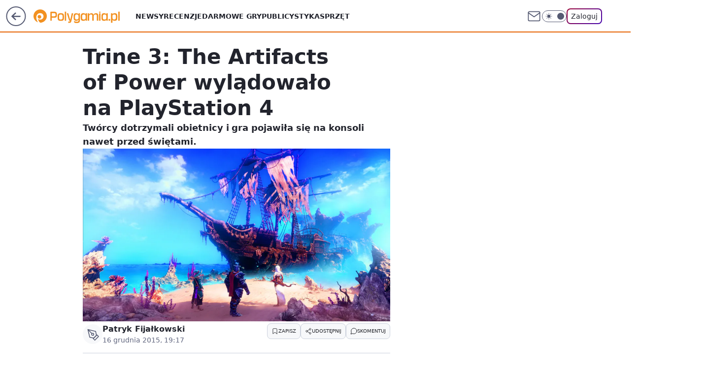

--- FILE ---
content_type: application/javascript
request_url: https://rek.www.wp.pl/gaf.js?rv=2&sn=polygamia&pvid=463921c99819f36067bb&rekids=237060&phtml=polygamia.pl%2Ftrine-3-the-artifacts-of-power-wyladowalo-na-playstation-4%2C6562414887065217a&abtest=adtech%7CPRGM-1047%7CA%3Badtech%7CPU-335%7CA%3Badtech%7CPRG-3468%7CB%3Badtech%7CPRGM-1036%7CA%3Badtech%7CFP-76%7CA%3Badtech%7CPRGM-1356%7CA%3Badtech%7CPRGM-1419%7CB%3Badtech%7CPRGM-1443%7CC%3Badtech%7CPRGM-1429%7CB%3Badtech%7CFAPO-852%7CB&PWA_adbd=0&darkmode=0&highLayout=0&layout=wide&navType=navigate&cdl=0&ctype=article&ciab=IAB9-30%2CIAB-v3-685&cid=6562414887065217&csystem=ncr&cdate=2015-12-16&REKtagi=wiadomosci%3Bps4&vw=1280&vh=720&p1=0&spin=t0uk20rx&bcv=2
body_size: 8745
content:
t0uk20rx({"spin":"t0uk20rx","bunch":237060,"context":{"dsa":false,"minor":false,"bidRequestId":"fae0a957-ad87-42be-8a4a-c8aec9c4e224","maConfig":{"timestamp":"2025-11-21T13:32:29.445Z"},"dfpConfig":{"timestamp":"2025-11-20T12:39:30.321Z"},"sda":[],"targeting":{"client":{},"server":{},"query":{"PWA_adbd":"0","REKtagi":"wiadomosci;ps4","abtest":"adtech|PRGM-1047|A;adtech|PU-335|A;adtech|PRG-3468|B;adtech|PRGM-1036|A;adtech|FP-76|A;adtech|PRGM-1356|A;adtech|PRGM-1419|B;adtech|PRGM-1443|C;adtech|PRGM-1429|B;adtech|FAPO-852|B","bcv":"2","cdate":"2015-12-16","cdl":"0","ciab":"IAB9-30,IAB-v3-685","cid":"6562414887065217","csystem":"ncr","ctype":"article","darkmode":"0","highLayout":"0","layout":"wide","navType":"navigate","p1":"0","phtml":"polygamia.pl/trine-3-the-artifacts-of-power-wyladowalo-na-playstation-4,6562414887065217a","pvid":"463921c99819f36067bb","rekids":"237060","rv":"2","sn":"polygamia","spin":"t0uk20rx","vh":"720","vw":"1280"}},"directOnly":0,"geo":{"country":"840","region":"","city":""},"statid":"","mlId":"","rshsd":"9","isRobot":false,"curr":{"EUR":4.2489,"USD":3.6868,"CHF":4.5768,"GBP":4.8154},"rv":"2","status":{"advf":2,"ma":2,"ma_ads-bidder":2,"ma_cpv-bidder":2,"ma_high-cpm-bidder":2}},"slots":{"11":{"lazy":1,"delivered":"1","campaign":{"id":"183459","adm":{"bunch":"237060","creations":[{"height":250,"showLabel":true,"src":"https://mamc.wpcdn.pl/183459/1763479309183/300x250_lyf.jpg","trackers":{"click":[""],"cview":["//ma.wp.pl/ma.gif?clid=36d4f1d950aab392a9c26b186b340e10\u0026SN=polygamia\u0026pvid=463921c99819f36067bb\u0026action=cvimp\u0026pg=polygamia.pl\u0026par=utility%3D-3nYiXaftDuA7K7sAUZGmrLOHRReNrgExZFJHDmrLCP3fF1JOu8aC68ChgoXH6zr%26userID%3D__UNKNOWN_TELL_US__%26cur%3DPLN%26seatID%3D36d4f1d950aab392a9c26b186b340e10%26billing%3Dcpv%26order%3D261609%26iabPageCategories%3D%26ttl%3D1763973504%26targetDomain%3Dlodzyoungfashion.com%26pricingModel%3D0oOJbkUX009DnRKdRtw2Afx6ZXj8KU5RvavBufIchrU%26is_adblock%3D0%26test%3D0%26geo%3D840%253B%253B%26ssp%3Dwp.pl%26bidReqID%3Dfae0a957-ad87-42be-8a4a-c8aec9c4e224%26client_id%3D55245%26emission%3D3032530%26slotID%3D011%26creationID%3D1429707%26org_id%3D25%26source%3DTG%26editedTimestamp%3D1763479379%26sn%3Dpolygamia%26hBidPrice%3DGRXakpyIQXd%26partnerID%3D%26device%3DPERSONAL_COMPUTER%26publisherID%3D308%26ip%3DvLjIIvUEiRN00t6Qpgd6wfqUACB9Jn_RijLohXP-chc%26seatFee%3Dkx6bSwbPKi06oGgyR-dDo-FILwKB0k4ILjnkuwr4SqE%26isDev%3Dfalse%26medium%3Ddisplay%26slotSizeWxH%3D300x250%26workfID%3D183459%26iabSiteCategories%3D%26bidTimestamp%3D1763887104%26hBudgetRate%3DDGJNVYc%26bidderID%3D11%26contentID%3D6562414887065217%26platform%3D8%26conversionValue%3D0%26rekid%3D237060%26inver%3D2%26domain%3Dpolygamia.pl%26tpID%3D1376605%26is_robot%3D0%26pvid%3D463921c99819f36067bb"],"impression":["//ma.wp.pl/ma.gif?clid=36d4f1d950aab392a9c26b186b340e10\u0026SN=polygamia\u0026pvid=463921c99819f36067bb\u0026action=delivery\u0026pg=polygamia.pl\u0026par=hBudgetRate%3DDGJNVYc%26bidderID%3D11%26contentID%3D6562414887065217%26platform%3D8%26conversionValue%3D0%26rekid%3D237060%26inver%3D2%26domain%3Dpolygamia.pl%26tpID%3D1376605%26is_robot%3D0%26pvid%3D463921c99819f36067bb%26utility%3D-3nYiXaftDuA7K7sAUZGmrLOHRReNrgExZFJHDmrLCP3fF1JOu8aC68ChgoXH6zr%26userID%3D__UNKNOWN_TELL_US__%26cur%3DPLN%26seatID%3D36d4f1d950aab392a9c26b186b340e10%26billing%3Dcpv%26order%3D261609%26iabPageCategories%3D%26ttl%3D1763973504%26targetDomain%3Dlodzyoungfashion.com%26pricingModel%3D0oOJbkUX009DnRKdRtw2Afx6ZXj8KU5RvavBufIchrU%26is_adblock%3D0%26test%3D0%26geo%3D840%253B%253B%26ssp%3Dwp.pl%26bidReqID%3Dfae0a957-ad87-42be-8a4a-c8aec9c4e224%26client_id%3D55245%26emission%3D3032530%26slotID%3D011%26creationID%3D1429707%26org_id%3D25%26source%3DTG%26editedTimestamp%3D1763479379%26sn%3Dpolygamia%26hBidPrice%3DGRXakpyIQXd%26partnerID%3D%26device%3DPERSONAL_COMPUTER%26publisherID%3D308%26ip%3DvLjIIvUEiRN00t6Qpgd6wfqUACB9Jn_RijLohXP-chc%26seatFee%3Dkx6bSwbPKi06oGgyR-dDo-FILwKB0k4ILjnkuwr4SqE%26isDev%3Dfalse%26medium%3Ddisplay%26slotSizeWxH%3D300x250%26workfID%3D183459%26iabSiteCategories%3D%26bidTimestamp%3D1763887104"],"view":["//ma.wp.pl/ma.gif?clid=36d4f1d950aab392a9c26b186b340e10\u0026SN=polygamia\u0026pvid=463921c99819f36067bb\u0026action=view\u0026pg=polygamia.pl\u0026par=contentID%3D6562414887065217%26platform%3D8%26conversionValue%3D0%26rekid%3D237060%26inver%3D2%26domain%3Dpolygamia.pl%26tpID%3D1376605%26is_robot%3D0%26pvid%3D463921c99819f36067bb%26utility%3D-3nYiXaftDuA7K7sAUZGmrLOHRReNrgExZFJHDmrLCP3fF1JOu8aC68ChgoXH6zr%26userID%3D__UNKNOWN_TELL_US__%26cur%3DPLN%26seatID%3D36d4f1d950aab392a9c26b186b340e10%26billing%3Dcpv%26order%3D261609%26iabPageCategories%3D%26ttl%3D1763973504%26targetDomain%3Dlodzyoungfashion.com%26pricingModel%3D0oOJbkUX009DnRKdRtw2Afx6ZXj8KU5RvavBufIchrU%26is_adblock%3D0%26test%3D0%26geo%3D840%253B%253B%26ssp%3Dwp.pl%26bidReqID%3Dfae0a957-ad87-42be-8a4a-c8aec9c4e224%26client_id%3D55245%26emission%3D3032530%26slotID%3D011%26creationID%3D1429707%26org_id%3D25%26source%3DTG%26editedTimestamp%3D1763479379%26sn%3Dpolygamia%26hBidPrice%3DGRXakpyIQXd%26partnerID%3D%26device%3DPERSONAL_COMPUTER%26publisherID%3D308%26ip%3DvLjIIvUEiRN00t6Qpgd6wfqUACB9Jn_RijLohXP-chc%26seatFee%3Dkx6bSwbPKi06oGgyR-dDo-FILwKB0k4ILjnkuwr4SqE%26isDev%3Dfalse%26medium%3Ddisplay%26slotSizeWxH%3D300x250%26workfID%3D183459%26iabSiteCategories%3D%26bidTimestamp%3D1763887104%26hBudgetRate%3DDGJNVYc%26bidderID%3D11"]},"transparentPlaceholder":false,"type":"image","url":"https://lodzyoungfashion.com/","width":300}],"redir":"https://ma.wp.pl/redirma?SN=polygamia\u0026pvid=463921c99819f36067bb\u0026par=order%3D261609%26targetDomain%3Dlodzyoungfashion.com%26geo%3D840%253B%253B%26bidReqID%3Dfae0a957-ad87-42be-8a4a-c8aec9c4e224%26client_id%3D55245%26hBudgetRate%3DDGJNVYc%26billing%3Dcpv%26emission%3D3032530%26creationID%3D1429707%26editedTimestamp%3D1763479379%26hBidPrice%3DGRXakpyIQXd%26partnerID%3D%26slotSizeWxH%3D300x250%26iabSiteCategories%3D%26platform%3D8%26is_robot%3D0%26device%3DPERSONAL_COMPUTER%26bidderID%3D11%26rekid%3D237060%26test%3D0%26ssp%3Dwp.pl%26org_id%3D25%26contentID%3D6562414887065217%26inver%3D2%26conversionValue%3D0%26userID%3D__UNKNOWN_TELL_US__%26seatID%3D36d4f1d950aab392a9c26b186b340e10%26pricingModel%3D0oOJbkUX009DnRKdRtw2Afx6ZXj8KU5RvavBufIchrU%26source%3DTG%26medium%3Ddisplay%26bidTimestamp%3D1763887104%26tpID%3D1376605%26utility%3D-3nYiXaftDuA7K7sAUZGmrLOHRReNrgExZFJHDmrLCP3fF1JOu8aC68ChgoXH6zr%26iabPageCategories%3D%26is_adblock%3D0%26slotID%3D011%26publisherID%3D308%26ip%3DvLjIIvUEiRN00t6Qpgd6wfqUACB9Jn_RijLohXP-chc%26seatFee%3Dkx6bSwbPKi06oGgyR-dDo-FILwKB0k4ILjnkuwr4SqE%26isDev%3Dfalse%26pvid%3D463921c99819f36067bb%26cur%3DPLN%26ttl%3D1763973504%26sn%3Dpolygamia%26workfID%3D183459%26domain%3Dpolygamia.pl\u0026url=","slot":"11"},"creative":{"Id":"1429707","provider":"ma_cpv-bidder","roshash":"DGJM","height":250,"width":300,"touchpointId":"1376605","source":{"bidder":"cpv-bidder"}},"sellingModel":{"model":"CPV_INT"}},"dfpConfig":{"placement":"/89844762/Desktop_Polygamia.pl_x11_art","roshash":"DGOR","ceil":100,"sizes":[[336,280],[300,250]],"namedSizes":["fluid"],"div":"div-gpt-ad-x11-art","targeting":{"DFPHASH":"ADLO","emptygaf":"0"},"gfp":"DGOR"}},"12":{"delivered":"1","campaign":null,"dfpConfig":{"placement":"/89844762/Desktop_Polygamia.pl_x12_art","roshash":"DGOR","ceil":100,"sizes":[[336,280],[300,250]],"namedSizes":["fluid"],"div":"div-gpt-ad-x12-art","targeting":{"DFPHASH":"ADLO","emptygaf":"0"},"gfp":"DGOR"}},"13":{"lazy":1,"delivered":"1","campaign":{"id":"183090","adm":{"bunch":"237060","creations":[{"height":250,"showLabel":true,"src":"https://mamc.wpcdn.pl/183090/1763121327788/300x250_1.jpg","trackers":{"click":[""],"cview":["//ma.wp.pl/ma.gif?clid=e3ce220725a427169d4e93e5ebafbee1\u0026SN=polygamia\u0026pvid=463921c99819f36067bb\u0026action=cvimp\u0026pg=polygamia.pl\u0026par=platform%3D8%26editedTimestamp%3D1763121365%26pvid%3D463921c99819f36067bb%26targetDomain%3Dfundacjakomputronik.pl%26cur%3DPLN%26workfID%3D183090%26billing%3Dcpv%26client_id%3D93505%26sn%3Dpolygamia%26ssp%3Dwp.pl%26bidReqID%3Dfae0a957-ad87-42be-8a4a-c8aec9c4e224%26userID%3D__UNKNOWN_TELL_US__%26ip%3DKnsAX6wycm1jLdWGHo7fDOLGDguPnRdIx_KiIf-86wM%26slotID%3D013%26iabPageCategories%3D%26partnerID%3D%26rekid%3D237060%26emission%3D3031843%26order%3D261312%26pricingModel%3D6Q2nfy3LUAD-ndPIwRJFqTdiaAGyOLmgBp7IcbRvvjs%26ttl%3D1763973504%26bidderID%3D11%26isDev%3Dfalse%26conversionValue%3D0%26device%3DPERSONAL_COMPUTER%26domain%3Dpolygamia.pl%26seatFee%3D4Mu3JzK8Abf3zdwgHvEJAE8oBfg35wGYPxNh928BT0w%26tpID%3D1374796%26bidTimestamp%3D1763887104%26hBidPrice%3DGLXealpvzJPZ%26hBudgetRate%3DDGJRZdg%26slotSizeWxH%3D300x250%26test%3D0%26is_robot%3D0%26utility%3DSsgMJrWR9LAMGyQdkTzPVFrowSppZg_tXWuA1BIwX35CNy2y1UZcZT0KwlSZSaOB%26inver%3D2%26source%3DTG%26iabSiteCategories%3D%26geo%3D840%253B%253B%26contentID%3D6562414887065217%26medium%3Ddisplay%26publisherID%3D308%26creationID%3D1427055%26seatID%3De3ce220725a427169d4e93e5ebafbee1%26org_id%3D25%26is_adblock%3D0"],"impression":["//ma.wp.pl/ma.gif?clid=e3ce220725a427169d4e93e5ebafbee1\u0026SN=polygamia\u0026pvid=463921c99819f36067bb\u0026action=delivery\u0026pg=polygamia.pl\u0026par=targetDomain%3Dfundacjakomputronik.pl%26cur%3DPLN%26workfID%3D183090%26billing%3Dcpv%26client_id%3D93505%26sn%3Dpolygamia%26ssp%3Dwp.pl%26bidReqID%3Dfae0a957-ad87-42be-8a4a-c8aec9c4e224%26userID%3D__UNKNOWN_TELL_US__%26ip%3DKnsAX6wycm1jLdWGHo7fDOLGDguPnRdIx_KiIf-86wM%26slotID%3D013%26iabPageCategories%3D%26partnerID%3D%26rekid%3D237060%26emission%3D3031843%26order%3D261312%26pricingModel%3D6Q2nfy3LUAD-ndPIwRJFqTdiaAGyOLmgBp7IcbRvvjs%26ttl%3D1763973504%26bidderID%3D11%26isDev%3Dfalse%26conversionValue%3D0%26device%3DPERSONAL_COMPUTER%26domain%3Dpolygamia.pl%26seatFee%3D4Mu3JzK8Abf3zdwgHvEJAE8oBfg35wGYPxNh928BT0w%26tpID%3D1374796%26bidTimestamp%3D1763887104%26hBidPrice%3DGLXealpvzJPZ%26hBudgetRate%3DDGJRZdg%26slotSizeWxH%3D300x250%26test%3D0%26is_robot%3D0%26utility%3DSsgMJrWR9LAMGyQdkTzPVFrowSppZg_tXWuA1BIwX35CNy2y1UZcZT0KwlSZSaOB%26inver%3D2%26source%3DTG%26iabSiteCategories%3D%26geo%3D840%253B%253B%26contentID%3D6562414887065217%26medium%3Ddisplay%26publisherID%3D308%26creationID%3D1427055%26seatID%3De3ce220725a427169d4e93e5ebafbee1%26org_id%3D25%26is_adblock%3D0%26platform%3D8%26editedTimestamp%3D1763121365%26pvid%3D463921c99819f36067bb"],"view":["//ma.wp.pl/ma.gif?clid=e3ce220725a427169d4e93e5ebafbee1\u0026SN=polygamia\u0026pvid=463921c99819f36067bb\u0026action=view\u0026pg=polygamia.pl\u0026par=medium%3Ddisplay%26publisherID%3D308%26creationID%3D1427055%26seatID%3De3ce220725a427169d4e93e5ebafbee1%26org_id%3D25%26is_adblock%3D0%26platform%3D8%26editedTimestamp%3D1763121365%26pvid%3D463921c99819f36067bb%26targetDomain%3Dfundacjakomputronik.pl%26cur%3DPLN%26workfID%3D183090%26billing%3Dcpv%26client_id%3D93505%26sn%3Dpolygamia%26ssp%3Dwp.pl%26bidReqID%3Dfae0a957-ad87-42be-8a4a-c8aec9c4e224%26userID%3D__UNKNOWN_TELL_US__%26ip%3DKnsAX6wycm1jLdWGHo7fDOLGDguPnRdIx_KiIf-86wM%26slotID%3D013%26iabPageCategories%3D%26partnerID%3D%26rekid%3D237060%26emission%3D3031843%26order%3D261312%26pricingModel%3D6Q2nfy3LUAD-ndPIwRJFqTdiaAGyOLmgBp7IcbRvvjs%26ttl%3D1763973504%26bidderID%3D11%26isDev%3Dfalse%26conversionValue%3D0%26device%3DPERSONAL_COMPUTER%26domain%3Dpolygamia.pl%26seatFee%3D4Mu3JzK8Abf3zdwgHvEJAE8oBfg35wGYPxNh928BT0w%26tpID%3D1374796%26bidTimestamp%3D1763887104%26hBidPrice%3DGLXealpvzJPZ%26hBudgetRate%3DDGJRZdg%26slotSizeWxH%3D300x250%26test%3D0%26is_robot%3D0%26utility%3DSsgMJrWR9LAMGyQdkTzPVFrowSppZg_tXWuA1BIwX35CNy2y1UZcZT0KwlSZSaOB%26inver%3D2%26source%3DTG%26iabSiteCategories%3D%26geo%3D840%253B%253B%26contentID%3D6562414887065217"]},"transparentPlaceholder":false,"type":"image","url":"https://fundacjakomputronik.pl/konkurs-cyberwzmacniacz/","width":300}],"redir":"https://ma.wp.pl/redirma?SN=polygamia\u0026pvid=463921c99819f36067bb\u0026par=client_id%3D93505%26inver%3D2%26platform%3D8%26pvid%3D463921c99819f36067bb%26partnerID%3D%26utility%3DSsgMJrWR9LAMGyQdkTzPVFrowSppZg_tXWuA1BIwX35CNy2y1UZcZT0KwlSZSaOB%26contentID%3D6562414887065217%26targetDomain%3Dfundacjakomputronik.pl%26cur%3DPLN%26emission%3D3031843%26domain%3Dpolygamia.pl%26source%3DTG%26medium%3Ddisplay%26creationID%3D1427055%26bidderID%3D11%26hBidPrice%3DGLXealpvzJPZ%26geo%3D840%253B%253B%26publisherID%3D308%26seatID%3De3ce220725a427169d4e93e5ebafbee1%26org_id%3D25%26workfID%3D183090%26ip%3DKnsAX6wycm1jLdWGHo7fDOLGDguPnRdIx_KiIf-86wM%26rekid%3D237060%26order%3D261312%26hBudgetRate%3DDGJRZdg%26is_adblock%3D0%26editedTimestamp%3D1763121365%26ssp%3Dwp.pl%26conversionValue%3D0%26device%3DPERSONAL_COMPUTER%26seatFee%3D4Mu3JzK8Abf3zdwgHvEJAE8oBfg35wGYPxNh928BT0w%26tpID%3D1374796%26bidTimestamp%3D1763887104%26ttl%3D1763973504%26sn%3Dpolygamia%26bidReqID%3Dfae0a957-ad87-42be-8a4a-c8aec9c4e224%26userID%3D__UNKNOWN_TELL_US__%26slotID%3D013%26iabPageCategories%3D%26test%3D0%26pricingModel%3D6Q2nfy3LUAD-ndPIwRJFqTdiaAGyOLmgBp7IcbRvvjs%26isDev%3Dfalse%26slotSizeWxH%3D300x250%26is_robot%3D0%26iabSiteCategories%3D%26billing%3Dcpv\u0026url=","slot":"13"},"creative":{"Id":"1427055","provider":"ma_cpv-bidder","roshash":"DGJM","height":250,"width":300,"touchpointId":"1374796","source":{"bidder":"cpv-bidder"}},"sellingModel":{"model":"CPV_INT"}},"dfpConfig":{"placement":"/89844762/Desktop_Polygamia.pl_x13_art","roshash":"DGOR","ceil":100,"sizes":[[336,280],[300,250]],"namedSizes":["fluid"],"div":"div-gpt-ad-x13-art","targeting":{"DFPHASH":"ADLO","emptygaf":"0"},"gfp":"DGOR"}},"14":{"delivered":"1","campaign":null,"dfpConfig":{"placement":"/89844762/Desktop_Polygamia.pl_x14_art","roshash":"DGOR","ceil":100,"sizes":[[336,280],[300,250]],"namedSizes":["fluid"],"div":"div-gpt-ad-x14-art","targeting":{"DFPHASH":"ADLO","emptygaf":"0"},"gfp":"DGOR"}},"15":{"delivered":"1","campaign":{"id":"182198","adm":{"bunch":"237060","creations":[{"height":200,"showLabel":true,"src":"https://mamc.wpcdn.pl/182198/1762345923750/WIC2_wp_750x200.jpg","trackers":{"click":[""],"cview":["//ma.wp.pl/ma.gif?clid=36d4f1d950aab392a9c26b186b340e10\u0026SN=polygamia\u0026pvid=463921c99819f36067bb\u0026action=cvimp\u0026pg=polygamia.pl\u0026par=seatID%3D36d4f1d950aab392a9c26b186b340e10%26partnerID%3D%26test%3D0%26client_id%3D29538%26bidderID%3D11%26platform%3D8%26publisherID%3D308%26creationID%3D1419902%26cur%3DPLN%26workfID%3D182198%26seatFee%3DcAVGwHb6xwXaoLGxx8xJvrUnJ-uyCprSnrlG4TOJVsQ%26org_id%3D25%26pricingModel%3D5YWc38MZxn-UMVweamSyk2OOHdysqa1be-SWq_FS3CA%26utility%3D6XENUVqNBvoZfx2luJGxpSWE5VO0pdtVtq90dRcbO-LjoMpDSDXGCLxB1c_2XklF%26ssp%3Dwp.pl%26rekid%3D237060%26slotSizeWxH%3D750x200%26emission%3D3027737%26ttl%3D1763973504%26pvid%3D463921c99819f36067bb%26bidTimestamp%3D1763887104%26bidReqID%3Dfae0a957-ad87-42be-8a4a-c8aec9c4e224%26device%3DPERSONAL_COMPUTER%26userID%3D__UNKNOWN_TELL_US__%26is_robot%3D0%26sn%3Dpolygamia%26geo%3D840%253B%253B%26hBidPrice%3DDGJNVYc%26inver%3D2%26ip%3D7AcMjNO3DPzZKUkKqvb2xwjXS-yoygtgKqBU4-jgbFY%26domain%3Dpolygamia.pl%26slotID%3D015%26tpID%3D1370305%26order%3D259708%26iabPageCategories%3D%26hBudgetRate%3DDGJNVYc%26targetDomain%3Dtylkohity.pl%26billing%3Dcpv%26source%3DTG%26is_adblock%3D0%26isDev%3Dfalse%26medium%3Ddisplay%26conversionValue%3D0%26editedTimestamp%3D1762345983%26iabSiteCategories%3D%26contentID%3D6562414887065217"],"impression":["//ma.wp.pl/ma.gif?clid=36d4f1d950aab392a9c26b186b340e10\u0026SN=polygamia\u0026pvid=463921c99819f36067bb\u0026action=delivery\u0026pg=polygamia.pl\u0026par=order%3D259708%26iabPageCategories%3D%26hBudgetRate%3DDGJNVYc%26targetDomain%3Dtylkohity.pl%26billing%3Dcpv%26source%3DTG%26is_adblock%3D0%26isDev%3Dfalse%26medium%3Ddisplay%26conversionValue%3D0%26editedTimestamp%3D1762345983%26iabSiteCategories%3D%26contentID%3D6562414887065217%26seatID%3D36d4f1d950aab392a9c26b186b340e10%26partnerID%3D%26test%3D0%26client_id%3D29538%26bidderID%3D11%26platform%3D8%26publisherID%3D308%26creationID%3D1419902%26cur%3DPLN%26workfID%3D182198%26seatFee%3DcAVGwHb6xwXaoLGxx8xJvrUnJ-uyCprSnrlG4TOJVsQ%26org_id%3D25%26pricingModel%3D5YWc38MZxn-UMVweamSyk2OOHdysqa1be-SWq_FS3CA%26utility%3D6XENUVqNBvoZfx2luJGxpSWE5VO0pdtVtq90dRcbO-LjoMpDSDXGCLxB1c_2XklF%26ssp%3Dwp.pl%26rekid%3D237060%26slotSizeWxH%3D750x200%26emission%3D3027737%26ttl%3D1763973504%26pvid%3D463921c99819f36067bb%26bidTimestamp%3D1763887104%26bidReqID%3Dfae0a957-ad87-42be-8a4a-c8aec9c4e224%26device%3DPERSONAL_COMPUTER%26userID%3D__UNKNOWN_TELL_US__%26is_robot%3D0%26sn%3Dpolygamia%26geo%3D840%253B%253B%26hBidPrice%3DDGJNVYc%26inver%3D2%26ip%3D7AcMjNO3DPzZKUkKqvb2xwjXS-yoygtgKqBU4-jgbFY%26domain%3Dpolygamia.pl%26slotID%3D015%26tpID%3D1370305"],"view":["//ma.wp.pl/ma.gif?clid=36d4f1d950aab392a9c26b186b340e10\u0026SN=polygamia\u0026pvid=463921c99819f36067bb\u0026action=view\u0026pg=polygamia.pl\u0026par=is_robot%3D0%26sn%3Dpolygamia%26geo%3D840%253B%253B%26hBidPrice%3DDGJNVYc%26inver%3D2%26ip%3D7AcMjNO3DPzZKUkKqvb2xwjXS-yoygtgKqBU4-jgbFY%26domain%3Dpolygamia.pl%26slotID%3D015%26tpID%3D1370305%26order%3D259708%26iabPageCategories%3D%26hBudgetRate%3DDGJNVYc%26targetDomain%3Dtylkohity.pl%26billing%3Dcpv%26source%3DTG%26is_adblock%3D0%26isDev%3Dfalse%26medium%3Ddisplay%26conversionValue%3D0%26editedTimestamp%3D1762345983%26iabSiteCategories%3D%26contentID%3D6562414887065217%26seatID%3D36d4f1d950aab392a9c26b186b340e10%26partnerID%3D%26test%3D0%26client_id%3D29538%26bidderID%3D11%26platform%3D8%26publisherID%3D308%26creationID%3D1419902%26cur%3DPLN%26workfID%3D182198%26seatFee%3DcAVGwHb6xwXaoLGxx8xJvrUnJ-uyCprSnrlG4TOJVsQ%26org_id%3D25%26pricingModel%3D5YWc38MZxn-UMVweamSyk2OOHdysqa1be-SWq_FS3CA%26utility%3D6XENUVqNBvoZfx2luJGxpSWE5VO0pdtVtq90dRcbO-LjoMpDSDXGCLxB1c_2XklF%26ssp%3Dwp.pl%26rekid%3D237060%26slotSizeWxH%3D750x200%26emission%3D3027737%26ttl%3D1763973504%26pvid%3D463921c99819f36067bb%26bidTimestamp%3D1763887104%26bidReqID%3Dfae0a957-ad87-42be-8a4a-c8aec9c4e224%26device%3DPERSONAL_COMPUTER%26userID%3D__UNKNOWN_TELL_US__"]},"transparentPlaceholder":false,"type":"image","url":"https://tylkohity.pl/filmy/wicked-na-dobre-601","width":750}],"redir":"https://ma.wp.pl/redirma?SN=polygamia\u0026pvid=463921c99819f36067bb\u0026par=hBudgetRate%3DDGJNVYc%26iabSiteCategories%3D%26publisherID%3D308%26creationID%3D1419902%26workfID%3D182198%26tpID%3D1370305%26isDev%3Dfalse%26ttl%3D1763973504%26device%3DPERSONAL_COMPUTER%26is_robot%3D0%26sn%3Dpolygamia%26partnerID%3D%26cur%3DPLN%26utility%3D6XENUVqNBvoZfx2luJGxpSWE5VO0pdtVtq90dRcbO-LjoMpDSDXGCLxB1c_2XklF%26rekid%3D237060%26iabPageCategories%3D%26seatFee%3DcAVGwHb6xwXaoLGxx8xJvrUnJ-uyCprSnrlG4TOJVsQ%26ssp%3Dwp.pl%26ip%3D7AcMjNO3DPzZKUkKqvb2xwjXS-yoygtgKqBU4-jgbFY%26targetDomain%3Dtylkohity.pl%26medium%3Ddisplay%26pricingModel%3D5YWc38MZxn-UMVweamSyk2OOHdysqa1be-SWq_FS3CA%26slotSizeWxH%3D750x200%26emission%3D3027737%26userID%3D__UNKNOWN_TELL_US__%26slotID%3D015%26source%3DTG%26editedTimestamp%3D1762345983%26seatID%3D36d4f1d950aab392a9c26b186b340e10%26test%3D0%26client_id%3D29538%26platform%3D8%26org_id%3D25%26pvid%3D463921c99819f36067bb%26contentID%3D6562414887065217%26inver%3D2%26bidderID%3D11%26bidTimestamp%3D1763887104%26bidReqID%3Dfae0a957-ad87-42be-8a4a-c8aec9c4e224%26geo%3D840%253B%253B%26billing%3Dcpv%26is_adblock%3D0%26conversionValue%3D0%26hBidPrice%3DDGJNVYc%26domain%3Dpolygamia.pl%26order%3D259708\u0026url=","slot":"15"},"creative":{"Id":"1419902","provider":"ma_cpv-bidder","roshash":"DGJM","height":200,"width":750,"touchpointId":"1370305","source":{"bidder":"cpv-bidder"}},"sellingModel":{"model":"CPM_INT"}},"dfpConfig":{"placement":"/89844762/Desktop_Polygamia.pl_x15_art","roshash":"DGOR","ceil":100,"sizes":[[728,90],[970,300],[950,90],[980,120],[980,90],[970,150],[970,90],[970,250],[930,180],[950,200],[750,100],[970,66],[750,200],[960,90],[970,100],[750,300],[970,200],[950,300]],"namedSizes":["fluid"],"div":"div-gpt-ad-x15-art","targeting":{"DFPHASH":"ADLO","emptygaf":"0"},"gfp":"DGOR"}},"2":{"delivered":"1","campaign":{"id":"181232","capping":"PWAck=27119647\u0026PWAclt=1\u0026PWAfck=27119657\u0026PWAfclt=2400\u0026tpl=1","adm":{"bunch":"237060","creations":[{"cbConfig":{"blur":false,"bottomBar":false,"fullPage":false,"message":"Przekierowanie za {{time}} sekund{{y}}","timeout":15000},"height":600,"pixels":["//ad.doubleclick.net/ddm/trackimp/N1998856.2133700WP/B34548462.432343580;dc_trk_aid=625338708;dc_trk_cid=243754021;ord=1763887104;dc_lat=;dc_rdid=;tag_for_child_directed_treatment=;tfua=;gdpr=${GDPR};gdpr_consent=${GDPR_CONSENT_755};ltd=${LIMITED_ADS};dc_tdv=1?"],"showLabel":false,"src":"https://mamc.wpcdn.pl/181232/1763128355837/26803_WP_WP-Native_1200x600.jpg","trackers":{"click":[""],"cview":["//ma.wp.pl/ma.gif?clid=2756484462c54389dac6407e48e5709b\u0026SN=polygamia\u0026pvid=463921c99819f36067bb\u0026action=cvimp\u0026pg=polygamia.pl\u0026par=pvid%3D463921c99819f36067bb%26geo%3D840%253B%253B%26creationID%3D1427207%26hBidPrice%3DDGJOZdg%26partnerID%3D%26targetDomain%3Dbrw.pl%26seatID%3D2756484462c54389dac6407e48e5709b%26order%3D259503%26pricingModel%3D29jWJbcA6vdirr_KHO80JMsZLmFT6qZSeMbRzm5UCR8%26iabSiteCategories%3D%26slotID%3D002%26workfID%3D181232%26tpID%3D1365198%26org_id%3D25%26hBudgetRate%3DDGJOZdg%26bidderID%3D11%26conversionValue%3D0%26ssp%3Dwp.pl%26rekid%3D237060%26domain%3Dpolygamia.pl%26source%3DTG%26bidTimestamp%3D1763887104%26isDev%3Dfalse%26publisherID%3D308%26billing%3Dcpv%26iabPageCategories%3D%26ttl%3D1763973504%26contentID%3D6562414887065217%26utility%3DOljfNsnDHCgKY38-J8iuNltv1OMzBQJvGAp5-qYJQmLmGxm4eW23slHZhgIf95hq%26userID%3D__UNKNOWN_TELL_US__%26test%3D0%26sn%3Dpolygamia%26medium%3Ddisplay%26bidReqID%3Dfae0a957-ad87-42be-8a4a-c8aec9c4e224%26inver%3D2%26ip%3DJMT6tOI4C4n8egztXhHqW1bxQeiQPdYFNT34UhmUUSk%26cur%3DPLN%26seatFee%3DruTi8S4nDXvNXg6G1odusB1Amx2YiPpbLTjBQFhxZjU%26client_id%3D60592%26emission%3D3027727%26platform%3D8%26device%3DPERSONAL_COMPUTER%26slotSizeWxH%3D1200x600%26editedTimestamp%3D1763128406%26is_robot%3D0%26is_adblock%3D0"],"impression":["//ma.wp.pl/ma.gif?clid=2756484462c54389dac6407e48e5709b\u0026SN=polygamia\u0026pvid=463921c99819f36067bb\u0026action=delivery\u0026pg=polygamia.pl\u0026par=publisherID%3D308%26billing%3Dcpv%26iabPageCategories%3D%26ttl%3D1763973504%26contentID%3D6562414887065217%26utility%3DOljfNsnDHCgKY38-J8iuNltv1OMzBQJvGAp5-qYJQmLmGxm4eW23slHZhgIf95hq%26userID%3D__UNKNOWN_TELL_US__%26test%3D0%26sn%3Dpolygamia%26medium%3Ddisplay%26bidReqID%3Dfae0a957-ad87-42be-8a4a-c8aec9c4e224%26inver%3D2%26ip%3DJMT6tOI4C4n8egztXhHqW1bxQeiQPdYFNT34UhmUUSk%26cur%3DPLN%26seatFee%3DruTi8S4nDXvNXg6G1odusB1Amx2YiPpbLTjBQFhxZjU%26client_id%3D60592%26emission%3D3027727%26platform%3D8%26device%3DPERSONAL_COMPUTER%26slotSizeWxH%3D1200x600%26editedTimestamp%3D1763128406%26is_robot%3D0%26is_adblock%3D0%26pvid%3D463921c99819f36067bb%26geo%3D840%253B%253B%26creationID%3D1427207%26hBidPrice%3DDGJOZdg%26partnerID%3D%26targetDomain%3Dbrw.pl%26seatID%3D2756484462c54389dac6407e48e5709b%26order%3D259503%26pricingModel%3D29jWJbcA6vdirr_KHO80JMsZLmFT6qZSeMbRzm5UCR8%26iabSiteCategories%3D%26slotID%3D002%26workfID%3D181232%26tpID%3D1365198%26org_id%3D25%26hBudgetRate%3DDGJOZdg%26bidderID%3D11%26conversionValue%3D0%26ssp%3Dwp.pl%26rekid%3D237060%26domain%3Dpolygamia.pl%26source%3DTG%26bidTimestamp%3D1763887104%26isDev%3Dfalse"],"view":["//ma.wp.pl/ma.gif?clid=2756484462c54389dac6407e48e5709b\u0026SN=polygamia\u0026pvid=463921c99819f36067bb\u0026action=view\u0026pg=polygamia.pl\u0026par=creationID%3D1427207%26hBidPrice%3DDGJOZdg%26partnerID%3D%26targetDomain%3Dbrw.pl%26seatID%3D2756484462c54389dac6407e48e5709b%26order%3D259503%26pricingModel%3D29jWJbcA6vdirr_KHO80JMsZLmFT6qZSeMbRzm5UCR8%26iabSiteCategories%3D%26slotID%3D002%26workfID%3D181232%26tpID%3D1365198%26org_id%3D25%26hBudgetRate%3DDGJOZdg%26bidderID%3D11%26conversionValue%3D0%26ssp%3Dwp.pl%26rekid%3D237060%26domain%3Dpolygamia.pl%26source%3DTG%26bidTimestamp%3D1763887104%26isDev%3Dfalse%26publisherID%3D308%26billing%3Dcpv%26iabPageCategories%3D%26ttl%3D1763973504%26contentID%3D6562414887065217%26utility%3DOljfNsnDHCgKY38-J8iuNltv1OMzBQJvGAp5-qYJQmLmGxm4eW23slHZhgIf95hq%26userID%3D__UNKNOWN_TELL_US__%26test%3D0%26sn%3Dpolygamia%26medium%3Ddisplay%26bidReqID%3Dfae0a957-ad87-42be-8a4a-c8aec9c4e224%26inver%3D2%26ip%3DJMT6tOI4C4n8egztXhHqW1bxQeiQPdYFNT34UhmUUSk%26cur%3DPLN%26seatFee%3DruTi8S4nDXvNXg6G1odusB1Amx2YiPpbLTjBQFhxZjU%26client_id%3D60592%26emission%3D3027727%26platform%3D8%26device%3DPERSONAL_COMPUTER%26slotSizeWxH%3D1200x600%26editedTimestamp%3D1763128406%26is_robot%3D0%26is_adblock%3D0%26pvid%3D463921c99819f36067bb%26geo%3D840%253B%253B"]},"transparentPlaceholder":false,"type":"image","url":"https://ad.doubleclick.net/ddm/trackclk/N1998856.2133700WP/B34548462.432343580;dc_trk_aid=625338708;dc_trk_cid=243754021;dc_lat=;dc_rdid=;tag_for_child_directed_treatment=;tfua=;gdpr=${GDPR};gdpr_consent=${GDPR_CONSENT_755};ltd=${LIMITED_ADS};dc_tdv=1","width":1200}],"redir":"https://ma.wp.pl/redirma?SN=polygamia\u0026pvid=463921c99819f36067bb\u0026par=client_id%3D60592%26platform%3D8%26device%3DPERSONAL_COMPUTER%26targetDomain%3Dbrw.pl%26bidderID%3D11%26source%3DTG%26bidTimestamp%3D1763887104%26publisherID%3D308%26medium%3Ddisplay%26bidReqID%3Dfae0a957-ad87-42be-8a4a-c8aec9c4e224%26is_adblock%3D0%26pvid%3D463921c99819f36067bb%26hBidPrice%3DDGJOZdg%26iabSiteCategories%3D%26domain%3Dpolygamia.pl%26utility%3DOljfNsnDHCgKY38-J8iuNltv1OMzBQJvGAp5-qYJQmLmGxm4eW23slHZhgIf95hq%26ip%3DJMT6tOI4C4n8egztXhHqW1bxQeiQPdYFNT34UhmUUSk%26creationID%3D1427207%26order%3D259503%26userID%3D__UNKNOWN_TELL_US__%26test%3D0%26seatFee%3DruTi8S4nDXvNXg6G1odusB1Amx2YiPpbLTjBQFhxZjU%26is_robot%3D0%26geo%3D840%253B%253B%26partnerID%3D%26org_id%3D25%26rekid%3D237060%26iabPageCategories%3D%26contentID%3D6562414887065217%26slotSizeWxH%3D1200x600%26tpID%3D1365198%26hBudgetRate%3DDGJOZdg%26conversionValue%3D0%26ssp%3Dwp.pl%26inver%3D2%26sn%3Dpolygamia%26cur%3DPLN%26seatID%3D2756484462c54389dac6407e48e5709b%26slotID%3D002%26isDev%3Dfalse%26billing%3Dcpv%26ttl%3D1763973504%26emission%3D3027727%26editedTimestamp%3D1763128406%26pricingModel%3D29jWJbcA6vdirr_KHO80JMsZLmFT6qZSeMbRzm5UCR8%26workfID%3D181232\u0026url=","slot":"2"},"creative":{"Id":"1427207","provider":"ma_cpv-bidder","roshash":"FQTW","height":600,"width":1200,"touchpointId":"1365198","source":{"bidder":"cpv-bidder"}},"sellingModel":{"model":"CPM_INT"}},"dfpConfig":{"placement":"/89844762/Desktop_Polygamia.pl_x02","roshash":"FQTW","ceil":100,"sizes":[[970,300],[970,600],[750,300],[950,300],[980,600],[1920,870],[1200,600],[750,400],[960,640]],"namedSizes":["fluid"],"div":"div-gpt-ad-x02","targeting":{"DFPHASH":"CNQT","emptygaf":"0"},"gfp":"EMPS"}},"25":{"delivered":"1","campaign":null,"dfpConfig":{"placement":"/89844762/Desktop_Polygamia.pl_x25_art","roshash":"DGOR","ceil":100,"sizes":[[336,280],[640,280],[300,250]],"namedSizes":["fluid"],"div":"div-gpt-ad-x25-art","targeting":{"DFPHASH":"ADLO","emptygaf":"0"},"gfp":"DGOR"}},"27":{"delivered":"1","campaign":null,"dfpConfig":{"placement":"/89844762/Desktop_Polygamia.pl_x27_art","roshash":"DHKN","ceil":100,"sizes":[[160,600]],"namedSizes":["fluid"],"div":"div-gpt-ad-x27-art","targeting":{"DFPHASH":"AEHK","emptygaf":"0"},"gfp":"DHKN"}},"3":{"delivered":"1","campaign":null,"dfpConfig":{"placement":"/89844762/Desktop_Polygamia.pl_x03_art","roshash":"DILO","ceil":100,"sizes":[[728,90],[970,300],[950,90],[980,120],[980,90],[970,150],[970,90],[970,250],[930,180],[950,200],[750,100],[970,66],[750,200],[960,90],[970,100],[750,300],[970,200],[950,300]],"namedSizes":["fluid"],"div":"div-gpt-ad-x03-art","targeting":{"DFPHASH":"AFIL","emptygaf":"0"},"gfp":"DILO"}},"33":{"lazy":1,"delivered":"1","campaign":{"id":"180990","adm":{"bunch":"237060","creations":[{"height":250,"showLabel":true,"src":"https://mamc.wpcdn.pl/180990/1753888354896/300x250maltaperla.jpg","trackers":{"click":[""],"cview":["//ma.wp.pl/ma.gif?clid=36d4f1d950aab392a9c26b186b340e10\u0026SN=polygamia\u0026pvid=463921c99819f36067bb\u0026action=cvimp\u0026pg=polygamia.pl\u0026par=test%3D0%26tpID%3D1364066%26order%3D252055%26pvid%3D463921c99819f36067bb%26inver%3D2%26billing%3Dcpv%26userID%3D__UNKNOWN_TELL_US__%26publisherID%3D308%26ip%3D4saI3g4bEcCBUglf7AczOsnAPUJOQwg7Seyzua16Wn0%26emission%3D3007273%26editedTimestamp%3D1761653030%26hBidPrice%3DDGJMPSV%26utility%3DG5rUgs1tMC_xm5evnvJ7xg39v-mOSUFn_dkq22z7lZ6iRRFSmYhEPFTIJTMIPYkT%26platform%3D8%26slotSizeWxH%3D300x250%26iabSiteCategories%3D%26ttl%3D1763973504%26is_adblock%3D0%26geo%3D840%253B%253B%26isDev%3Dfalse%26device%3DPERSONAL_COMPUTER%26seatFee%3DhdCr9KR9ObW5mEFhEYjVYHd01_4KGef2S9YPQs2ikKE%26org_id%3D25%26source%3DTG%26iabPageCategories%3D%26is_robot%3D0%26sn%3Dpolygamia%26hBudgetRate%3DDGJMPSV%26bidReqID%3Dfae0a957-ad87-42be-8a4a-c8aec9c4e224%26rekid%3D237060%26targetDomain%3Dwakacje.pl%26client_id%3D32932%26bidTimestamp%3D1763887104%26partnerID%3D%26ssp%3Dwp.pl%26slotID%3D033%26creationID%3D1410669%26cur%3DPLN%26workfID%3D180990%26contentID%3D6562414887065217%26conversionValue%3D0%26domain%3Dpolygamia.pl%26seatID%3D36d4f1d950aab392a9c26b186b340e10%26pricingModel%3DqfjjOqRZbFO3J6Keds9F56Qvt5M0twJR_CKppmz14RY%26bidderID%3D11%26medium%3Ddisplay"],"impression":["//ma.wp.pl/ma.gif?clid=36d4f1d950aab392a9c26b186b340e10\u0026SN=polygamia\u0026pvid=463921c99819f36067bb\u0026action=delivery\u0026pg=polygamia.pl\u0026par=userID%3D__UNKNOWN_TELL_US__%26publisherID%3D308%26ip%3D4saI3g4bEcCBUglf7AczOsnAPUJOQwg7Seyzua16Wn0%26emission%3D3007273%26editedTimestamp%3D1761653030%26hBidPrice%3DDGJMPSV%26utility%3DG5rUgs1tMC_xm5evnvJ7xg39v-mOSUFn_dkq22z7lZ6iRRFSmYhEPFTIJTMIPYkT%26platform%3D8%26slotSizeWxH%3D300x250%26iabSiteCategories%3D%26ttl%3D1763973504%26is_adblock%3D0%26geo%3D840%253B%253B%26isDev%3Dfalse%26device%3DPERSONAL_COMPUTER%26seatFee%3DhdCr9KR9ObW5mEFhEYjVYHd01_4KGef2S9YPQs2ikKE%26org_id%3D25%26source%3DTG%26iabPageCategories%3D%26is_robot%3D0%26sn%3Dpolygamia%26hBudgetRate%3DDGJMPSV%26bidReqID%3Dfae0a957-ad87-42be-8a4a-c8aec9c4e224%26rekid%3D237060%26targetDomain%3Dwakacje.pl%26client_id%3D32932%26bidTimestamp%3D1763887104%26partnerID%3D%26ssp%3Dwp.pl%26slotID%3D033%26creationID%3D1410669%26cur%3DPLN%26workfID%3D180990%26contentID%3D6562414887065217%26conversionValue%3D0%26domain%3Dpolygamia.pl%26seatID%3D36d4f1d950aab392a9c26b186b340e10%26pricingModel%3DqfjjOqRZbFO3J6Keds9F56Qvt5M0twJR_CKppmz14RY%26bidderID%3D11%26medium%3Ddisplay%26test%3D0%26tpID%3D1364066%26order%3D252055%26pvid%3D463921c99819f36067bb%26inver%3D2%26billing%3Dcpv"],"view":["//ma.wp.pl/ma.gif?clid=36d4f1d950aab392a9c26b186b340e10\u0026SN=polygamia\u0026pvid=463921c99819f36067bb\u0026action=view\u0026pg=polygamia.pl\u0026par=test%3D0%26tpID%3D1364066%26order%3D252055%26pvid%3D463921c99819f36067bb%26inver%3D2%26billing%3Dcpv%26userID%3D__UNKNOWN_TELL_US__%26publisherID%3D308%26ip%3D4saI3g4bEcCBUglf7AczOsnAPUJOQwg7Seyzua16Wn0%26emission%3D3007273%26editedTimestamp%3D1761653030%26hBidPrice%3DDGJMPSV%26utility%3DG5rUgs1tMC_xm5evnvJ7xg39v-mOSUFn_dkq22z7lZ6iRRFSmYhEPFTIJTMIPYkT%26platform%3D8%26slotSizeWxH%3D300x250%26iabSiteCategories%3D%26ttl%3D1763973504%26is_adblock%3D0%26geo%3D840%253B%253B%26isDev%3Dfalse%26device%3DPERSONAL_COMPUTER%26seatFee%3DhdCr9KR9ObW5mEFhEYjVYHd01_4KGef2S9YPQs2ikKE%26org_id%3D25%26source%3DTG%26iabPageCategories%3D%26is_robot%3D0%26sn%3Dpolygamia%26hBudgetRate%3DDGJMPSV%26bidReqID%3Dfae0a957-ad87-42be-8a4a-c8aec9c4e224%26rekid%3D237060%26targetDomain%3Dwakacje.pl%26client_id%3D32932%26bidTimestamp%3D1763887104%26partnerID%3D%26ssp%3Dwp.pl%26slotID%3D033%26creationID%3D1410669%26cur%3DPLN%26workfID%3D180990%26contentID%3D6562414887065217%26conversionValue%3D0%26domain%3Dpolygamia.pl%26seatID%3D36d4f1d950aab392a9c26b186b340e10%26pricingModel%3DqfjjOqRZbFO3J6Keds9F56Qvt5M0twJR_CKppmz14RY%26bidderID%3D11%26medium%3Ddisplay"]},"transparentPlaceholder":false,"type":"image","url":"https://www.wakacje.pl/wczasy/malta/?od-2025-11-01,do-2025-12-31,samolotem,all-inclusive,HB,BB,FB,ocena-7,za-osobe\u0026utm_source=wppl\u0026utm_medium=autopromo\u0026utm_campaign=malta\u0026utm_content=300x250maltaperla","width":300}],"redir":"https://ma.wp.pl/redirma?SN=polygamia\u0026pvid=463921c99819f36067bb\u0026par=bidderID%3D11%26editedTimestamp%3D1761653030%26ttl%3D1763973504%26source%3DTG%26iabPageCategories%3D%26is_robot%3D0%26contentID%3D6562414887065217%26tpID%3D1364066%26sn%3Dpolygamia%26ssp%3Dwp.pl%26inver%3D2%26publisherID%3D308%26emission%3D3007273%26utility%3DG5rUgs1tMC_xm5evnvJ7xg39v-mOSUFn_dkq22z7lZ6iRRFSmYhEPFTIJTMIPYkT%26geo%3D840%253B%253B%26bidReqID%3Dfae0a957-ad87-42be-8a4a-c8aec9c4e224%26domain%3Dpolygamia.pl%26order%3D252055%26pvid%3D463921c99819f36067bb%26hBidPrice%3DDGJMPSV%26platform%3D8%26slotSizeWxH%3D300x250%26iabSiteCategories%3D%26isDev%3Dfalse%26medium%3Ddisplay%26billing%3Dcpv%26ip%3D4saI3g4bEcCBUglf7AczOsnAPUJOQwg7Seyzua16Wn0%26seatFee%3DhdCr9KR9ObW5mEFhEYjVYHd01_4KGef2S9YPQs2ikKE%26client_id%3D32932%26bidTimestamp%3D1763887104%26partnerID%3D%26org_id%3D25%26hBudgetRate%3DDGJMPSV%26rekid%3D237060%26targetDomain%3Dwakacje.pl%26slotID%3D033%26creationID%3D1410669%26cur%3DPLN%26test%3D0%26device%3DPERSONAL_COMPUTER%26workfID%3D180990%26pricingModel%3DqfjjOqRZbFO3J6Keds9F56Qvt5M0twJR_CKppmz14RY%26userID%3D__UNKNOWN_TELL_US__%26is_adblock%3D0%26conversionValue%3D0%26seatID%3D36d4f1d950aab392a9c26b186b340e10\u0026url=","slot":"33"},"creative":{"Id":"1410669","provider":"ma_cpv-bidder","roshash":"DGJM","height":250,"width":300,"touchpointId":"1364066","source":{"bidder":"cpv-bidder"}},"sellingModel":{"model":"CPM_INT"}},"dfpConfig":{"placement":"/89844762/Desktop_Polygamia.pl_x33_art","roshash":"DGOR","ceil":100,"sizes":[[336,280],[640,280],[300,250]],"namedSizes":["fluid"],"div":"div-gpt-ad-x33-art","targeting":{"DFPHASH":"ADLO","emptygaf":"0"},"gfp":"DGOR"}},"35":{"lazy":1,"delivered":"1","campaign":{"id":"183460","adm":{"bunch":"237060","creations":[{"height":600,"showLabel":true,"src":"https://mamc.wpcdn.pl/183460/1763479393959/300x600_lyf.jpg","trackers":{"click":[""],"cview":["//ma.wp.pl/ma.gif?clid=36d4f1d950aab392a9c26b186b340e10\u0026SN=polygamia\u0026pvid=463921c99819f36067bb\u0026action=cvimp\u0026pg=polygamia.pl\u0026par=platform%3D8%26ip%3DiNtEjCGrF4gjGq4l4b6H5jtFiHPVk1zyqnjrLoKw3r8%26targetDomain%3Dlodzyoungfashion.com%26org_id%3D25%26source%3DTG%26ttl%3D1763973504%26is_adblock%3D0%26pvid%3D463921c99819f36067bb%26conversionValue%3D0%26rekid%3D237060%26inver%3D2%26test%3D0%26tpID%3D1376607%26billing%3Dcpv%26bidTimestamp%3D1763887104%26hBudgetRate%3DDGJOUfi%26ssp%3Dwp.pl%26bidReqID%3Dfae0a957-ad87-42be-8a4a-c8aec9c4e224%26publisherID%3D308%26order%3D261609%26geo%3D840%253B%253B%26bidderID%3D11%26medium%3Ddisplay%26slotID%3D035%26seatFee%3Dc4iFX09TTx1SosjszRzHe6sedPbc7kK1LxP8tyNzdS0%26client_id%3D55245%26editedTimestamp%3D1763479437%26partnerID%3D%26isDev%3Dfalse%26utility%3D-xyUg9f2XR0_zUQNwAZ5s0LdquysNLI2vpxM6Xe6Czbx6e776RFk1oUzfhcDdc5R%26device%3DPERSONAL_COMPUTER%26cur%3DPLN%26emission%3D3032529%26slotSizeWxH%3D300x600%26creationID%3D1429708%26seatID%3D36d4f1d950aab392a9c26b186b340e10%26pricingModel%3DxR96e1WfurtIxe3wS9cZ0RZoSAY-i00wmZpGblgSdtQ%26iabSiteCategories%3D%26sn%3Dpolygamia%26hBidPrice%3DEHMYafrvzKQW%26contentID%3D6562414887065217%26domain%3Dpolygamia.pl%26workfID%3D183460%26iabPageCategories%3D%26userID%3D__UNKNOWN_TELL_US__%26is_robot%3D0"],"impression":["//ma.wp.pl/ma.gif?clid=36d4f1d950aab392a9c26b186b340e10\u0026SN=polygamia\u0026pvid=463921c99819f36067bb\u0026action=delivery\u0026pg=polygamia.pl\u0026par=workfID%3D183460%26iabPageCategories%3D%26userID%3D__UNKNOWN_TELL_US__%26is_robot%3D0%26platform%3D8%26ip%3DiNtEjCGrF4gjGq4l4b6H5jtFiHPVk1zyqnjrLoKw3r8%26targetDomain%3Dlodzyoungfashion.com%26org_id%3D25%26source%3DTG%26ttl%3D1763973504%26is_adblock%3D0%26pvid%3D463921c99819f36067bb%26conversionValue%3D0%26rekid%3D237060%26inver%3D2%26test%3D0%26tpID%3D1376607%26billing%3Dcpv%26bidTimestamp%3D1763887104%26hBudgetRate%3DDGJOUfi%26ssp%3Dwp.pl%26bidReqID%3Dfae0a957-ad87-42be-8a4a-c8aec9c4e224%26publisherID%3D308%26order%3D261609%26geo%3D840%253B%253B%26bidderID%3D11%26medium%3Ddisplay%26slotID%3D035%26seatFee%3Dc4iFX09TTx1SosjszRzHe6sedPbc7kK1LxP8tyNzdS0%26client_id%3D55245%26editedTimestamp%3D1763479437%26partnerID%3D%26isDev%3Dfalse%26utility%3D-xyUg9f2XR0_zUQNwAZ5s0LdquysNLI2vpxM6Xe6Czbx6e776RFk1oUzfhcDdc5R%26device%3DPERSONAL_COMPUTER%26cur%3DPLN%26emission%3D3032529%26slotSizeWxH%3D300x600%26creationID%3D1429708%26seatID%3D36d4f1d950aab392a9c26b186b340e10%26pricingModel%3DxR96e1WfurtIxe3wS9cZ0RZoSAY-i00wmZpGblgSdtQ%26iabSiteCategories%3D%26sn%3Dpolygamia%26hBidPrice%3DEHMYafrvzKQW%26contentID%3D6562414887065217%26domain%3Dpolygamia.pl"],"view":["//ma.wp.pl/ma.gif?clid=36d4f1d950aab392a9c26b186b340e10\u0026SN=polygamia\u0026pvid=463921c99819f36067bb\u0026action=view\u0026pg=polygamia.pl\u0026par=slotSizeWxH%3D300x600%26creationID%3D1429708%26seatID%3D36d4f1d950aab392a9c26b186b340e10%26pricingModel%3DxR96e1WfurtIxe3wS9cZ0RZoSAY-i00wmZpGblgSdtQ%26iabSiteCategories%3D%26sn%3Dpolygamia%26hBidPrice%3DEHMYafrvzKQW%26contentID%3D6562414887065217%26domain%3Dpolygamia.pl%26workfID%3D183460%26iabPageCategories%3D%26userID%3D__UNKNOWN_TELL_US__%26is_robot%3D0%26platform%3D8%26ip%3DiNtEjCGrF4gjGq4l4b6H5jtFiHPVk1zyqnjrLoKw3r8%26targetDomain%3Dlodzyoungfashion.com%26org_id%3D25%26source%3DTG%26ttl%3D1763973504%26is_adblock%3D0%26pvid%3D463921c99819f36067bb%26conversionValue%3D0%26rekid%3D237060%26inver%3D2%26test%3D0%26tpID%3D1376607%26billing%3Dcpv%26bidTimestamp%3D1763887104%26hBudgetRate%3DDGJOUfi%26ssp%3Dwp.pl%26bidReqID%3Dfae0a957-ad87-42be-8a4a-c8aec9c4e224%26publisherID%3D308%26order%3D261609%26geo%3D840%253B%253B%26bidderID%3D11%26medium%3Ddisplay%26slotID%3D035%26seatFee%3Dc4iFX09TTx1SosjszRzHe6sedPbc7kK1LxP8tyNzdS0%26client_id%3D55245%26editedTimestamp%3D1763479437%26partnerID%3D%26isDev%3Dfalse%26utility%3D-xyUg9f2XR0_zUQNwAZ5s0LdquysNLI2vpxM6Xe6Czbx6e776RFk1oUzfhcDdc5R%26device%3DPERSONAL_COMPUTER%26cur%3DPLN%26emission%3D3032529"]},"transparentPlaceholder":false,"type":"image","url":"https://lodzyoungfashion.com/","width":300}],"redir":"https://ma.wp.pl/redirma?SN=polygamia\u0026pvid=463921c99819f36067bb\u0026par=emission%3D3032529%26creationID%3D1429708%26sn%3Dpolygamia%26domain%3Dpolygamia.pl%26userID%3D__UNKNOWN_TELL_US__%26hBudgetRate%3DDGJOUfi%26editedTimestamp%3D1763479437%26partnerID%3D%26device%3DPERSONAL_COMPUTER%26hBidPrice%3DEHMYafrvzKQW%26contentID%3D6562414887065217%26workfID%3D183460%26pvid%3D463921c99819f36067bb%26bidTimestamp%3D1763887104%26bidReqID%3Dfae0a957-ad87-42be-8a4a-c8aec9c4e224%26geo%3D840%253B%253B%26platform%3D8%26slotSizeWxH%3D300x600%26pricingModel%3DxR96e1WfurtIxe3wS9cZ0RZoSAY-i00wmZpGblgSdtQ%26org_id%3D25%26inver%3D2%26ssp%3Dwp.pl%26slotID%3D035%26seatFee%3Dc4iFX09TTx1SosjszRzHe6sedPbc7kK1LxP8tyNzdS0%26iabSiteCategories%3D%26iabPageCategories%3D%26is_adblock%3D0%26utility%3D-xyUg9f2XR0_zUQNwAZ5s0LdquysNLI2vpxM6Xe6Czbx6e776RFk1oUzfhcDdc5R%26is_robot%3D0%26ttl%3D1763973504%26conversionValue%3D0%26publisherID%3D308%26cur%3DPLN%26source%3DTG%26billing%3Dcpv%26isDev%3Dfalse%26seatID%3D36d4f1d950aab392a9c26b186b340e10%26ip%3DiNtEjCGrF4gjGq4l4b6H5jtFiHPVk1zyqnjrLoKw3r8%26targetDomain%3Dlodzyoungfashion.com%26rekid%3D237060%26test%3D0%26medium%3Ddisplay%26client_id%3D55245%26tpID%3D1376607%26order%3D261609%26bidderID%3D11\u0026url=","slot":"35"},"creative":{"Id":"1429708","provider":"ma_cpv-bidder","roshash":"DGJM","height":600,"width":300,"touchpointId":"1376607","source":{"bidder":"cpv-bidder"}},"sellingModel":{"model":"CPV_INT"}},"dfpConfig":{"placement":"/89844762/Desktop_Polygamia.pl_x35_art","roshash":"DGOR","ceil":100,"sizes":[[300,600],[300,250]],"namedSizes":["fluid"],"div":"div-gpt-ad-x35-art","targeting":{"DFPHASH":"ADLO","emptygaf":"0"},"gfp":"DGOR"}},"36":{"delivered":"1","campaign":null,"dfpConfig":{"placement":"/89844762/Desktop_Polygamia.pl_x36_art","roshash":"DILO","ceil":100,"sizes":[[300,600],[300,250]],"namedSizes":["fluid"],"div":"div-gpt-ad-x36-art","targeting":{"DFPHASH":"AFIL","emptygaf":"0"},"gfp":"DILO"}},"37":{"delivered":"1","campaign":null,"dfpConfig":{"placement":"/89844762/Desktop_Polygamia.pl_x37_art","roshash":"DHKN","ceil":100,"sizes":[[300,600],[300,250]],"namedSizes":["fluid"],"div":"div-gpt-ad-x37-art","targeting":{"DFPHASH":"AEHK","emptygaf":"0"},"gfp":"DHKN"}},"40":{"delivered":"1","campaign":null,"dfpConfig":{"placement":"/89844762/Desktop_Polygamia.pl_x40_art","roshash":"DILO","ceil":100,"sizes":[[300,250]],"namedSizes":["fluid"],"div":"div-gpt-ad-x40-art","targeting":{"DFPHASH":"AFIL","emptygaf":"0"},"gfp":"DILO"}},"5":{"delivered":"1","campaign":null,"dfpConfig":{"placement":"/89844762/Desktop_Polygamia.pl_x05_art","roshash":"DILO","ceil":100,"sizes":[[336,280],[300,250]],"namedSizes":["fluid"],"div":"div-gpt-ad-x05-art","targeting":{"DFPHASH":"AFIL","emptygaf":"0"},"gfp":"DILO"}},"50":{"delivered":"1","campaign":null,"dfpConfig":{"placement":"/89844762/Desktop_Polygamia.pl_x50_art","roshash":"DGOR","ceil":100,"sizes":[[728,90],[970,300],[950,90],[980,120],[980,90],[970,150],[970,90],[970,250],[930,180],[950,200],[750,100],[970,66],[750,200],[960,90],[970,100],[750,300],[970,200],[950,300]],"namedSizes":["fluid"],"div":"div-gpt-ad-x50-art","targeting":{"DFPHASH":"ADLO","emptygaf":"0"},"gfp":"DGOR"}},"52":{"delivered":"1","campaign":null,"dfpConfig":{"placement":"/89844762/Desktop_Polygamia.pl_x52_art","roshash":"DGOR","ceil":100,"sizes":[[300,250]],"namedSizes":["fluid"],"div":"div-gpt-ad-x52-art","targeting":{"DFPHASH":"ADLO","emptygaf":"0"},"gfp":"DGOR"}},"529":{"delivered":"","campaign":null,"dfpConfig":null},"53":{"delivered":"1","campaign":null,"dfpConfig":{"placement":"/89844762/Desktop_Polygamia.pl_x53_art","roshash":"DGOR","ceil":100,"sizes":[[728,90],[970,300],[950,90],[980,120],[980,90],[970,150],[970,90],[970,250],[930,180],[950,200],[750,100],[970,66],[750,200],[960,90],[970,100],[750,300],[970,200],[950,300]],"namedSizes":["fluid"],"div":"div-gpt-ad-x53-art","targeting":{"DFPHASH":"ADLO","emptygaf":"0"},"gfp":"DGOR"}},"531":{"delivered":"","campaign":null,"dfpConfig":null},"541":{"delivered":"1","campaign":null,"dfpConfig":{"placement":"/89844762/Desktop_Polygamia.pl_x541_art","roshash":"DGOR","ceil":100,"sizes":[[300,600],[300,250]],"namedSizes":["fluid"],"div":"div-gpt-ad-x541-art","targeting":{"DFPHASH":"ADLO","emptygaf":"0"},"gfp":"DGOR"}},"59":{"delivered":"1","campaign":null,"dfpConfig":{"placement":"/89844762/Desktop_Polygamia.pl_x59_art","roshash":"DGOR","ceil":100,"sizes":[[300,600],[300,250]],"namedSizes":["fluid"],"div":"div-gpt-ad-x59-art","targeting":{"DFPHASH":"ADLO","emptygaf":"0"},"gfp":"DGOR"}},"6":{"delivered":"","campaign":null,"dfpConfig":null},"61":{"delivered":"1","campaign":null,"dfpConfig":{"placement":"/89844762/Desktop_Polygamia.pl_x61_art","roshash":"DGOR","ceil":100,"sizes":[[336,280],[640,280],[300,250]],"namedSizes":["fluid"],"div":"div-gpt-ad-x61-art","targeting":{"DFPHASH":"ADLO","emptygaf":"0"},"gfp":"DGOR"}},"67":{"delivered":"1","campaign":null,"dfpConfig":{"placement":"/89844762/Desktop_Polygamia.pl_x67_art","roshash":"DGMP","ceil":100,"sizes":[[300,50]],"namedSizes":["fluid"],"div":"div-gpt-ad-x67-art","targeting":{"DFPHASH":"ADJM","emptygaf":"0"},"gfp":"DGMP"}},"70":{"delivered":"1","campaign":null,"dfpConfig":{"placement":"/89844762/Desktop_Polygamia.pl_x70_art","roshash":"DGOR","ceil":100,"sizes":[[728,90],[970,300],[950,90],[980,120],[980,90],[970,150],[970,90],[970,250],[930,180],[950,200],[750,100],[970,66],[750,200],[960,90],[970,100],[750,300],[970,200],[950,300]],"namedSizes":["fluid"],"div":"div-gpt-ad-x70-art","targeting":{"DFPHASH":"ADLO","emptygaf":"0"},"gfp":"DGOR"}},"72":{"delivered":"1","campaign":null,"dfpConfig":{"placement":"/89844762/Desktop_Polygamia.pl_x72_art","roshash":"DGOR","ceil":100,"sizes":[[300,250]],"namedSizes":["fluid"],"div":"div-gpt-ad-x72-art","targeting":{"DFPHASH":"ADLO","emptygaf":"0"},"gfp":"DGOR"}},"79":{"delivered":"1","campaign":null,"dfpConfig":{"placement":"/89844762/Desktop_Polygamia.pl_x79_art","roshash":"DGOR","ceil":100,"sizes":[[300,600],[300,250]],"namedSizes":["fluid"],"div":"div-gpt-ad-x79-art","targeting":{"DFPHASH":"ADLO","emptygaf":"0"},"gfp":"DGOR"}},"8":{"delivered":"","campaign":null,"dfpConfig":null},"80":{"delivered":"1","campaign":null,"dfpConfig":{"placement":"/89844762/Desktop_Polygamia.pl_x80_art","roshash":"DGOR","ceil":100,"sizes":[[1,1]],"namedSizes":["fluid"],"div":"div-gpt-ad-x80-art","isNative":1,"targeting":{"DFPHASH":"ADLO","emptygaf":"0"},"gfp":"DGOR"}},"81":{"delivered":"1","campaign":null,"dfpConfig":{"placement":"/89844762/Desktop_Polygamia.pl_x81_art","roshash":"DGOR","ceil":100,"sizes":[[1,1]],"namedSizes":["fluid"],"div":"div-gpt-ad-x81-art","isNative":1,"targeting":{"DFPHASH":"ADLO","emptygaf":"0"},"gfp":"DGOR"}},"810":{"delivered":"","campaign":null,"dfpConfig":null},"811":{"delivered":"","campaign":null,"dfpConfig":null},"812":{"delivered":"","campaign":null,"dfpConfig":null},"813":{"delivered":"","campaign":null,"dfpConfig":null},"814":{"delivered":"","campaign":null,"dfpConfig":null},"815":{"delivered":"","campaign":null,"dfpConfig":null},"816":{"delivered":"","campaign":null,"dfpConfig":null},"817":{"delivered":"","campaign":null,"dfpConfig":null},"82":{"delivered":"1","campaign":null,"dfpConfig":{"placement":"/89844762/Desktop_Polygamia.pl_x82_art","roshash":"DGOR","ceil":100,"sizes":[[1,1]],"namedSizes":["fluid"],"div":"div-gpt-ad-x82-art","isNative":1,"targeting":{"DFPHASH":"ADLO","emptygaf":"0"},"gfp":"DGOR"}},"826":{"delivered":"","campaign":null,"dfpConfig":null},"827":{"delivered":"","campaign":null,"dfpConfig":null},"828":{"delivered":"","campaign":null,"dfpConfig":null},"83":{"delivered":"1","campaign":null,"dfpConfig":{"placement":"/89844762/Desktop_Polygamia.pl_x83_art","roshash":"DGOR","ceil":100,"sizes":[[1,1]],"namedSizes":["fluid"],"div":"div-gpt-ad-x83-art","isNative":1,"targeting":{"DFPHASH":"ADLO","emptygaf":"0"},"gfp":"DGOR"}},"89":{"delivered":"","campaign":null,"dfpConfig":null},"90":{"delivered":"1","campaign":null,"dfpConfig":{"placement":"/89844762/Desktop_Polygamia.pl_x90_art","roshash":"DGOR","ceil":100,"sizes":[[728,90],[970,300],[950,90],[980,120],[980,90],[970,150],[970,90],[970,250],[930,180],[950,200],[750,100],[970,66],[750,200],[960,90],[970,100],[750,300],[970,200],[950,300]],"namedSizes":["fluid"],"div":"div-gpt-ad-x90-art","targeting":{"DFPHASH":"ADLO","emptygaf":"0"},"gfp":"DGOR"}},"92":{"delivered":"1","campaign":null,"dfpConfig":{"placement":"/89844762/Desktop_Polygamia.pl_x92_art","roshash":"DGOR","ceil":100,"sizes":[[300,250]],"namedSizes":["fluid"],"div":"div-gpt-ad-x92-art","targeting":{"DFPHASH":"ADLO","emptygaf":"0"},"gfp":"DGOR"}},"93":{"lazy":1,"delivered":"1","campaign":{"id":"182537","adm":{"bunch":"237060","creations":[{"height":600,"showLabel":true,"src":"https://mamc.wpcdn.pl/182537/1762520833368/dziejesie-autopromo-vB-300x600.jpg","trackers":{"click":[""],"cview":["//ma.wp.pl/ma.gif?clid=e3ce220725a427169d4e93e5ebafbee1\u0026SN=polygamia\u0026pvid=463921c99819f36067bb\u0026action=cvimp\u0026pg=polygamia.pl\u0026par=cur%3DPLN%26workfID%3D182537%26tpID%3D1372435%26order%3D260847%26editedTimestamp%3D1762533190%26pvid%3D463921c99819f36067bb%26pricingModel%3D0ybCXvl64AIGl2YMkQA-nLaDIpii-0K0bdUcNYRIneY%26partnerID%3D%26bidderID%3D11%26bidReqID%3Dfae0a957-ad87-42be-8a4a-c8aec9c4e224%26ip%3DquR2JJ4AuJVHXMqLxziY_Bj-D6U8CNmgRh2Rj041o8c%26domain%3Dpolygamia.pl%26slotID%3D093%26seatFee%3DArFfA5tQgctkua02OHkj1jYl_clfFCklFRq_QZVLmBo%26seatID%3De3ce220725a427169d4e93e5ebafbee1%26client_id%3D38851%26is_robot%3D0%26medium%3Ddisplay%26conversionValue%3D0%26creationID%3D1422735%26emission%3D3030609%26hBidPrice%3DDGJMPSV%26rekid%3D237060%26source%3DTG%26iabSiteCategories%3D%26ttl%3D1763973504%26bidTimestamp%3D1763887104%26hBudgetRate%3DDGJMPSV%26utility%3D_sQkxbH3pN0DOTh7htizE612soTufM9GqOXWx8O6a3eOziLLc0bBDk70-DbOSVHJ%26device%3DPERSONAL_COMPUTER%26publisherID%3D308%26billing%3Dcpv%26targetDomain%3Dwp.pl%26test%3D0%26org_id%3D25%26iabPageCategories%3D%26is_adblock%3D0%26isDev%3Dfalse%26contentID%3D6562414887065217%26platform%3D8%26ssp%3Dwp.pl%26slotSizeWxH%3D300x600%26sn%3Dpolygamia%26geo%3D840%253B%253B%26userID%3D__UNKNOWN_TELL_US__%26inver%3D2"],"impression":["//ma.wp.pl/ma.gif?clid=e3ce220725a427169d4e93e5ebafbee1\u0026SN=polygamia\u0026pvid=463921c99819f36067bb\u0026action=delivery\u0026pg=polygamia.pl\u0026par=utility%3D_sQkxbH3pN0DOTh7htizE612soTufM9GqOXWx8O6a3eOziLLc0bBDk70-DbOSVHJ%26device%3DPERSONAL_COMPUTER%26publisherID%3D308%26billing%3Dcpv%26targetDomain%3Dwp.pl%26test%3D0%26org_id%3D25%26iabPageCategories%3D%26is_adblock%3D0%26isDev%3Dfalse%26contentID%3D6562414887065217%26platform%3D8%26ssp%3Dwp.pl%26slotSizeWxH%3D300x600%26sn%3Dpolygamia%26geo%3D840%253B%253B%26userID%3D__UNKNOWN_TELL_US__%26inver%3D2%26cur%3DPLN%26workfID%3D182537%26tpID%3D1372435%26order%3D260847%26editedTimestamp%3D1762533190%26pvid%3D463921c99819f36067bb%26pricingModel%3D0ybCXvl64AIGl2YMkQA-nLaDIpii-0K0bdUcNYRIneY%26partnerID%3D%26bidderID%3D11%26bidReqID%3Dfae0a957-ad87-42be-8a4a-c8aec9c4e224%26ip%3DquR2JJ4AuJVHXMqLxziY_Bj-D6U8CNmgRh2Rj041o8c%26domain%3Dpolygamia.pl%26slotID%3D093%26seatFee%3DArFfA5tQgctkua02OHkj1jYl_clfFCklFRq_QZVLmBo%26seatID%3De3ce220725a427169d4e93e5ebafbee1%26client_id%3D38851%26is_robot%3D0%26medium%3Ddisplay%26conversionValue%3D0%26creationID%3D1422735%26emission%3D3030609%26hBidPrice%3DDGJMPSV%26rekid%3D237060%26source%3DTG%26iabSiteCategories%3D%26ttl%3D1763973504%26bidTimestamp%3D1763887104%26hBudgetRate%3DDGJMPSV"],"view":["//ma.wp.pl/ma.gif?clid=e3ce220725a427169d4e93e5ebafbee1\u0026SN=polygamia\u0026pvid=463921c99819f36067bb\u0026action=view\u0026pg=polygamia.pl\u0026par=targetDomain%3Dwp.pl%26test%3D0%26org_id%3D25%26iabPageCategories%3D%26is_adblock%3D0%26isDev%3Dfalse%26contentID%3D6562414887065217%26platform%3D8%26ssp%3Dwp.pl%26slotSizeWxH%3D300x600%26sn%3Dpolygamia%26geo%3D840%253B%253B%26userID%3D__UNKNOWN_TELL_US__%26inver%3D2%26cur%3DPLN%26workfID%3D182537%26tpID%3D1372435%26order%3D260847%26editedTimestamp%3D1762533190%26pvid%3D463921c99819f36067bb%26pricingModel%3D0ybCXvl64AIGl2YMkQA-nLaDIpii-0K0bdUcNYRIneY%26partnerID%3D%26bidderID%3D11%26bidReqID%3Dfae0a957-ad87-42be-8a4a-c8aec9c4e224%26ip%3DquR2JJ4AuJVHXMqLxziY_Bj-D6U8CNmgRh2Rj041o8c%26domain%3Dpolygamia.pl%26slotID%3D093%26seatFee%3DArFfA5tQgctkua02OHkj1jYl_clfFCklFRq_QZVLmBo%26seatID%3De3ce220725a427169d4e93e5ebafbee1%26client_id%3D38851%26is_robot%3D0%26medium%3Ddisplay%26conversionValue%3D0%26creationID%3D1422735%26emission%3D3030609%26hBidPrice%3DDGJMPSV%26rekid%3D237060%26source%3DTG%26iabSiteCategories%3D%26ttl%3D1763973504%26bidTimestamp%3D1763887104%26hBudgetRate%3DDGJMPSV%26utility%3D_sQkxbH3pN0DOTh7htizE612soTufM9GqOXWx8O6a3eOziLLc0bBDk70-DbOSVHJ%26device%3DPERSONAL_COMPUTER%26publisherID%3D308%26billing%3Dcpv"]},"transparentPlaceholder":false,"type":"image","url":"https://wiadomosci.wp.pl/czeslaw-lewandowski-jestem-zawiedziony-to-nie-jest-polska-o-jaka-walczylem-7219255512247168a?\u0026utm_source=autopromocja\u0026utm_medium=display\u0026utm_campaign=30lat_wp_wizerunek\u0026utm_content=wizerunek\u0026utm_term=wpm_30KWSG11","width":300}],"redir":"https://ma.wp.pl/redirma?SN=polygamia\u0026pvid=463921c99819f36067bb\u0026par=tpID%3D1372435%26test%3D0%26contentID%3D6562414887065217%26slotSizeWxH%3D300x600%26partnerID%3D%26conversionValue%3D0%26hBidPrice%3DDGJMPSV%26workfID%3D182537%26hBudgetRate%3DDGJMPSV%26isDev%3Dfalse%26pricingModel%3D0ybCXvl64AIGl2YMkQA-nLaDIpii-0K0bdUcNYRIneY%26domain%3Dpolygamia.pl%26client_id%3D38851%26source%3DTG%26inver%3D2%26order%3D260847%26ip%3DquR2JJ4AuJVHXMqLxziY_Bj-D6U8CNmgRh2Rj041o8c%26seatFee%3DArFfA5tQgctkua02OHkj1jYl_clfFCklFRq_QZVLmBo%26medium%3Ddisplay%26iabSiteCategories%3D%26org_id%3D25%26sn%3Dpolygamia%26geo%3D840%253B%253B%26editedTimestamp%3D1762533190%26ttl%3D1763973504%26utility%3D_sQkxbH3pN0DOTh7htizE612soTufM9GqOXWx8O6a3eOziLLc0bBDk70-DbOSVHJ%26iabPageCategories%3D%26is_adblock%3D0%26platform%3D8%26bidderID%3D11%26bidReqID%3Dfae0a957-ad87-42be-8a4a-c8aec9c4e224%26is_robot%3D0%26pvid%3D463921c99819f36067bb%26bidTimestamp%3D1763887104%26device%3DPERSONAL_COMPUTER%26publisherID%3D308%26ssp%3Dwp.pl%26userID%3D__UNKNOWN_TELL_US__%26cur%3DPLN%26creationID%3D1422735%26targetDomain%3Dwp.pl%26slotID%3D093%26emission%3D3030609%26billing%3Dcpv%26seatID%3De3ce220725a427169d4e93e5ebafbee1%26rekid%3D237060\u0026url=","slot":"93"},"creative":{"Id":"1422735","provider":"ma_cpv-bidder","roshash":"DGJM","height":600,"width":300,"touchpointId":"1372435","source":{"bidder":"cpv-bidder"}},"sellingModel":{"model":"CPM_INT"}},"dfpConfig":{"placement":"/89844762/Desktop_Polygamia.pl_x93_art","roshash":"DGOR","ceil":100,"sizes":[[300,600],[300,250]],"namedSizes":["fluid"],"div":"div-gpt-ad-x93-art","targeting":{"DFPHASH":"ADLO","emptygaf":"0"},"gfp":"DGOR"}},"94":{"lazy":1,"delivered":"1","campaign":{"id":"180554","adm":{"bunch":"237060","creations":[{"height":600,"showLabel":true,"src":"https://mamc.wpcdn.pl/180554/1761211810858/WP_Ads_300x600_.jpg","trackers":{"click":[""],"cview":["//ma.wp.pl/ma.gif?clid=36d4f1d950aab392a9c26b186b340e10\u0026SN=polygamia\u0026pvid=463921c99819f36067bb\u0026action=cvimp\u0026pg=polygamia.pl\u0026par=utility%3Dg58SeKGa98LXT-kx2wpS-bxiq9nQrslIsoPcLL8NA_AJVuG-j8bH_yhx5_po5x0Q%26rekid%3D237060%26slotSizeWxH%3D300x600%26order%3D259101%26is_robot%3D0%26bidReqID%3Dfae0a957-ad87-42be-8a4a-c8aec9c4e224%26ip%3D2e5A7inaM4F2NOHHjzb_3M7mglAaqJV_fjiVEZyWI5o%26slotID%3D094%26creationID%3D1407633%26tpID%3D1362126%26emission%3D3026151%26ttl%3D1763973504%26geo%3D840%253B%253B%26domain%3Dpolygamia.pl%26billing%3Dcpv%26source%3DTG%26pvid%3D463921c99819f36067bb%26hBidPrice%3DDGJMPSV%26hBudgetRate%3DDGJMPSV%26partnerID%3D%26bidderID%3D11%26device%3DPERSONAL_COMPUTER%26userID%3D__UNKNOWN_TELL_US__%26publisherID%3D308%26cur%3DPLN%26contentID%3D6562414887065217%26ssp%3Dwp.pl%26inver%3D2%26targetDomain%3Dwakacje.pl%26test%3D0%26iabPageCategories%3D%26is_adblock%3D0%26sn%3Dpolygamia%26bidTimestamp%3D1763887104%26conversionValue%3D0%26workfID%3D180554%26editedTimestamp%3D1761214593%26iabSiteCategories%3D%26platform%3D8%26seatFee%3Dl_TXj_lml27n5ONak4aACDlCZ8hGKuTgThvmq82DZYQ%26seatID%3D36d4f1d950aab392a9c26b186b340e10%26org_id%3D25%26pricingModel%3D4DkKkpD6CxAA__KcKZNUkazyWpZAW_snFxh_fJdSdqQ%26medium%3Ddisplay%26client_id%3D32932%26isDev%3Dfalse"],"impression":["//ma.wp.pl/ma.gif?clid=36d4f1d950aab392a9c26b186b340e10\u0026SN=polygamia\u0026pvid=463921c99819f36067bb\u0026action=delivery\u0026pg=polygamia.pl\u0026par=ssp%3Dwp.pl%26inver%3D2%26targetDomain%3Dwakacje.pl%26test%3D0%26iabPageCategories%3D%26is_adblock%3D0%26sn%3Dpolygamia%26bidTimestamp%3D1763887104%26conversionValue%3D0%26workfID%3D180554%26editedTimestamp%3D1761214593%26iabSiteCategories%3D%26platform%3D8%26seatFee%3Dl_TXj_lml27n5ONak4aACDlCZ8hGKuTgThvmq82DZYQ%26seatID%3D36d4f1d950aab392a9c26b186b340e10%26org_id%3D25%26pricingModel%3D4DkKkpD6CxAA__KcKZNUkazyWpZAW_snFxh_fJdSdqQ%26medium%3Ddisplay%26client_id%3D32932%26isDev%3Dfalse%26utility%3Dg58SeKGa98LXT-kx2wpS-bxiq9nQrslIsoPcLL8NA_AJVuG-j8bH_yhx5_po5x0Q%26rekid%3D237060%26slotSizeWxH%3D300x600%26order%3D259101%26is_robot%3D0%26bidReqID%3Dfae0a957-ad87-42be-8a4a-c8aec9c4e224%26ip%3D2e5A7inaM4F2NOHHjzb_3M7mglAaqJV_fjiVEZyWI5o%26slotID%3D094%26creationID%3D1407633%26tpID%3D1362126%26emission%3D3026151%26ttl%3D1763973504%26geo%3D840%253B%253B%26domain%3Dpolygamia.pl%26billing%3Dcpv%26source%3DTG%26pvid%3D463921c99819f36067bb%26hBidPrice%3DDGJMPSV%26hBudgetRate%3DDGJMPSV%26partnerID%3D%26bidderID%3D11%26device%3DPERSONAL_COMPUTER%26userID%3D__UNKNOWN_TELL_US__%26publisherID%3D308%26cur%3DPLN%26contentID%3D6562414887065217"],"view":["//ma.wp.pl/ma.gif?clid=36d4f1d950aab392a9c26b186b340e10\u0026SN=polygamia\u0026pvid=463921c99819f36067bb\u0026action=view\u0026pg=polygamia.pl\u0026par=platform%3D8%26seatFee%3Dl_TXj_lml27n5ONak4aACDlCZ8hGKuTgThvmq82DZYQ%26seatID%3D36d4f1d950aab392a9c26b186b340e10%26org_id%3D25%26pricingModel%3D4DkKkpD6CxAA__KcKZNUkazyWpZAW_snFxh_fJdSdqQ%26medium%3Ddisplay%26client_id%3D32932%26isDev%3Dfalse%26utility%3Dg58SeKGa98LXT-kx2wpS-bxiq9nQrslIsoPcLL8NA_AJVuG-j8bH_yhx5_po5x0Q%26rekid%3D237060%26slotSizeWxH%3D300x600%26order%3D259101%26is_robot%3D0%26bidReqID%3Dfae0a957-ad87-42be-8a4a-c8aec9c4e224%26ip%3D2e5A7inaM4F2NOHHjzb_3M7mglAaqJV_fjiVEZyWI5o%26slotID%3D094%26creationID%3D1407633%26tpID%3D1362126%26emission%3D3026151%26ttl%3D1763973504%26geo%3D840%253B%253B%26domain%3Dpolygamia.pl%26billing%3Dcpv%26source%3DTG%26pvid%3D463921c99819f36067bb%26hBidPrice%3DDGJMPSV%26hBudgetRate%3DDGJMPSV%26partnerID%3D%26bidderID%3D11%26device%3DPERSONAL_COMPUTER%26userID%3D__UNKNOWN_TELL_US__%26publisherID%3D308%26cur%3DPLN%26contentID%3D6562414887065217%26ssp%3Dwp.pl%26inver%3D2%26targetDomain%3Dwakacje.pl%26test%3D0%26iabPageCategories%3D%26is_adblock%3D0%26sn%3Dpolygamia%26bidTimestamp%3D1763887104%26conversionValue%3D0%26workfID%3D180554%26editedTimestamp%3D1761214593%26iabSiteCategories%3D"]},"transparentPlaceholder":false,"type":"image","url":"https://www.wakacje.pl/wczasy/egipt/?samolotem,all-inclusive,3-gwiazdkowe,ocena-7,za-osobe\u0026utm_source=wppl\u0026utm_medium=autopromo\u0026utm_campaign=egiptb2b\u0026utm_content=300x600egipt","width":300}],"redir":"https://ma.wp.pl/redirma?SN=polygamia\u0026pvid=463921c99819f36067bb\u0026par=editedTimestamp%3D1761214593%26seatID%3D36d4f1d950aab392a9c26b186b340e10%26order%3D259101%26tpID%3D1362126%26domain%3Dpolygamia.pl%26contentID%3D6562414887065217%26ssp%3Dwp.pl%26inver%3D2%26client_id%3D32932%26rekid%3D237060%26slotID%3D094%26billing%3Dcpv%26partnerID%3D%26iabPageCategories%3D%26seatFee%3Dl_TXj_lml27n5ONak4aACDlCZ8hGKuTgThvmq82DZYQ%26creationID%3D1407633%26source%3DTG%26cur%3DPLN%26test%3D0%26workfID%3D180554%26bidReqID%3Dfae0a957-ad87-42be-8a4a-c8aec9c4e224%26geo%3D840%253B%253B%26hBudgetRate%3DDGJMPSV%26org_id%3D25%26pricingModel%3D4DkKkpD6CxAA__KcKZNUkazyWpZAW_snFxh_fJdSdqQ%26medium%3Ddisplay%26slotSizeWxH%3D300x600%26ip%3D2e5A7inaM4F2NOHHjzb_3M7mglAaqJV_fjiVEZyWI5o%26device%3DPERSONAL_COMPUTER%26is_adblock%3D0%26iabSiteCategories%3D%26platform%3D8%26isDev%3Dfalse%26emission%3D3026151%26pvid%3D463921c99819f36067bb%26bidderID%3D11%26userID%3D__UNKNOWN_TELL_US__%26ttl%3D1763973504%26hBidPrice%3DDGJMPSV%26publisherID%3D308%26bidTimestamp%3D1763887104%26utility%3Dg58SeKGa98LXT-kx2wpS-bxiq9nQrslIsoPcLL8NA_AJVuG-j8bH_yhx5_po5x0Q%26is_robot%3D0%26targetDomain%3Dwakacje.pl%26sn%3Dpolygamia%26conversionValue%3D0\u0026url=","slot":"94"},"creative":{"Id":"1407633","provider":"ma_cpv-bidder","roshash":"DGJM","height":600,"width":300,"touchpointId":"1362126","source":{"bidder":"cpv-bidder"}},"sellingModel":{"model":"CPM_INT"}},"dfpConfig":{"placement":"/89844762/Desktop_Polygamia.pl_x94_art","roshash":"DGOR","ceil":100,"sizes":[[300,600],[300,250]],"namedSizes":["fluid"],"div":"div-gpt-ad-x94-art","targeting":{"DFPHASH":"ADLO","emptygaf":"0"},"gfp":"DGOR"}},"95":{"delivered":"1","campaign":null,"dfpConfig":{"placement":"/89844762/Desktop_Polygamia.pl_x95_art","roshash":"DGOR","ceil":100,"sizes":[[300,600],[300,250]],"namedSizes":["fluid"],"div":"div-gpt-ad-x95-art","targeting":{"DFPHASH":"ADLO","emptygaf":"0"},"gfp":"DGOR"}},"99":{"delivered":"1","campaign":null,"dfpConfig":{"placement":"/89844762/Desktop_Polygamia.pl_x99_art","roshash":"DGOR","ceil":100,"sizes":[[300,600],[300,250]],"namedSizes":["fluid"],"div":"div-gpt-ad-x99-art","targeting":{"DFPHASH":"ADLO","emptygaf":"0"},"gfp":"DGOR"}}},"bdd":{}});